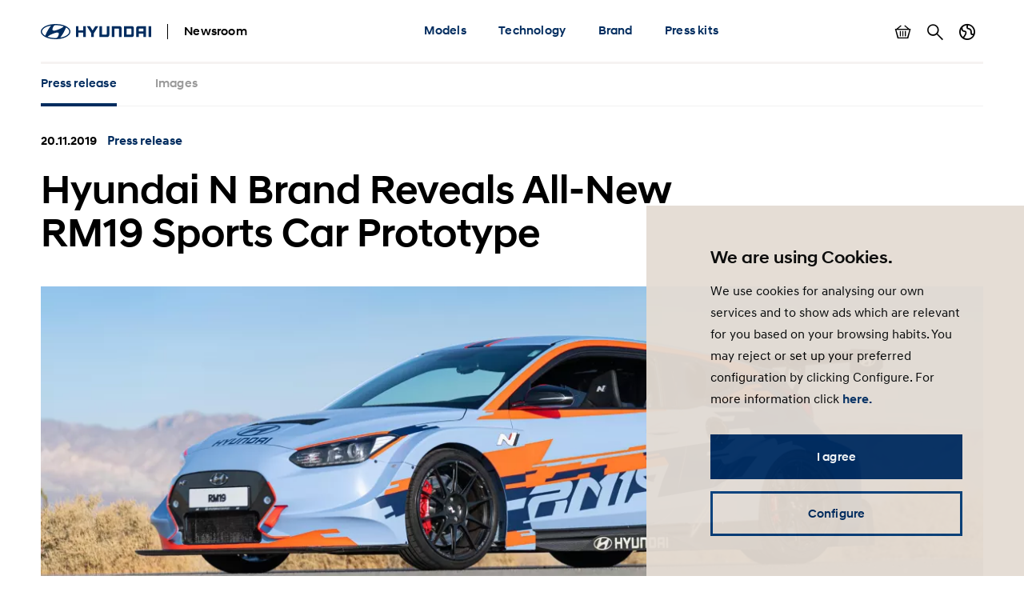

--- FILE ---
content_type: text/html; charset=UTF-8
request_url: https://www.hyundai.news/uk/articles/press-releases/hyundai-n-brand-reveals-all-new-rm19-sports-car-prototype.html
body_size: 12604
content:

<!DOCTYPE HTML>
<html lang="en-GB">
    <head>
    <meta charset="UTF-8"/>
    <title>Hyundai N Brand Reveals All-New RM19 Sports Car Prototype</title>
    
    
    <meta name="template" content="press-release"/>
    

    
    
    

    

    

<meta name="X-UA-Compatible" content="IE=edge"/>
<meta name="viewport" content="width=device-width, initial-scale=1"/>


    <script>var market = 'uk';</script>


    
    
<link rel="stylesheet" href="/newsroom/etc.clientlibs/newsroom/clientlibs/main.996b5ba0b7102629f7d8552aa4c52657.css" type="text/css">



    
    
<script src="/newsroom/etc.clientlibs/newsroom/clientlibs/cookie-consent.ce880cb4102267c8a75ce111954a262e.js"></script>







<link rel="apple-touch-icon" sizes="180x180" href="/newsroom/etc.clientlibs/newsroom/clientlibs/main/resources/favicons/apple-touch-icon-180x180.png"/>
<link rel="icon" type="image/png" sizes="32x32" href="/newsroom/etc.clientlibs/newsroom/clientlibs/main/resources/favicons/favicon-32x32.png"/>
<link rel="icon" type="image/png" sizes="16x16" href="/newsroom/etc.clientlibs/newsroom/clientlibs/main/resources/favicons/favicon-16x16.png"/>
<link rel="manifest" href="/newsroom/etc.clientlibs/newsroom/clientlibs/main/resources/favicons/site.webmanifest"/>
<link rel="mask-icon" href="/newsroom/etc.clientlibs/newsroom/clientlibs/main/resources/favicons/safari-pinned-tab.svg" color="#002c5f"/>
<link rel="shortcut icon" href="/newsroom/etc.clientlibs/newsroom/clientlibs/main/resources/favicons/favicon.ico"/>
<meta name="msapplication-TileColor" content="#002c5f"/>
<meta name="msapplication-config" content="/newsroom/etc.clientlibs/newsroom/clientlibs/main/resources/favicons/browserconfig.xml"/>
<meta name="theme-color" content="#002c5f"/>
<meta name="google-site-verification" content="0ZNOvd6ICSFuO0fjrZa3wNx4V2IByzTsDc4jUY2IBlk"/>




    
    
        <link rel="canonical" href="https://www.hyundai.news/uk/articles/press-releases/hyundai-n-brand-reveals-all-new-rm19-sports-car-prototype.html"/>
    



<script>document.createElement("picture");</script>

    
    
<script src="/newsroom/etc.clientlibs/newsroom/clientlibs/picturefill.a78dbc1c289aa71ff345b7784459eec2.js"></script>





    
    
    

    

    
    
    

    
    

	
	
	
	
	
	
	
	
	

	
		
		
		
		
		

		
		
		
		
		
			
		
		
		
		
		
		
		
		

		
		

			
			

				
				

				
				
					
						
					
					
				
				
			

			
			
				
			
			
			
		

		
		

		

		
		<meta class="swiftype" name="market" data-type="string" content="uk"/>
		<meta class="swiftype" name="language" data-type="string" content="uk"/>
		<meta class="swiftype" name="tmpl_title" data-type="string" content="Press release"/>
		<meta class="swiftype" name="priority" data-type="string" content="2"/>
		<meta class="swiftype" name="co2disclaimer" data-type="string"/>
		<meta class="swiftype" name="image" data-type="string" content="https://s7g10.scene7.com/is/image/hyundaiautoever/hyundai-rm19-automobility-la-01:Article%20List%20Item%20Image%20Desktop?wid=520&amp;hei=346"/>
		<meta class="swiftype" name="magazine" data-type="string" content="0"/>
	

	  
    <!-- Google Tag Manager -->
    <script>(function(w,d,s,l,i){w[l]=w[l]||[];w[l].push({'gtm.start':new Date().getTime(),event:'gtm.js'});var f=d.getElementsByTagName(s)[0],j=d.createElement(s),dl=l!='dataLayer'?'&l='+l:'';j.async=true;j.src='https://www.googletagmanager.com/gtm.js?id='+i+dl;f.parentNode.insertBefore(j,f);})(window,document,'script','dataLayer','GTM-NJJT9MJ');</script>
    <!-- End Google Tag Manager -->

</head>
    <body class="page-press-release page-base page basicpage">
        
        
        
        
            
    <!-- Google Tag Manager (noscript) -->
    	<noscript><iframe src="https://www.googletagmanager.com/ns.html?id=GTM-NJJT9MJ" height="0" width="0" style="display:none;visibility:hidden"></iframe></noscript>
    <!-- End Google Tag Manager (noscript) -->

            



            
<div class="pageContainer" data-swiftype-index="false">

    
        
            

	

	
	<header class="pageHeader">
		<div class="lo-container">
			<div class="pageHeader__inner clearfix">


				<div class="pageHeader__branding">
					<a href="/uk.html">
						<img class="pageHeader__logo" src="/newsroom/etc.clientlibs/newsroom/clientlibs/main/resources/img/logo.svg" alt="Hyundai Newsroom"/>
					</a>

					<div class="pageHeader__siteName">Newsroom</div>
				</div>


				<div class="pageHeader__collapsibleContent">
					<div class="pageHeader__collapsibleContentBodyWrapper">
						<div class="pageHeader__collapsibleContentBody">

							<nav class="cmp-navigation pageHeader__navMenu clearfix" itemscope itemtype="http://schema.org/SiteNavigationElement">
    <ul class="cmp-navigation__group mainNav">
        
    <li class="cmp-navigation__item cmp-navigation__item--level-0 mainNav__topCategoryContainer">
    	
        
        	
    <a href="/uk/models.html" title="Models" class="cmp-navigation__item-link mainNav__topCategory ">Models</a>

        

        
            
    <div class="megaDropdown">
		<div class="megaDropdown__inner lo-container">
			<div class="megaDropdown__content">

				<button class="megaDropdown__mobileBack">Back</button>

				<div class="megaDropdown__label typo-hl3">
					Models
				</div>

                <ul class="megaDropdown__links">
                    
						
	                    	


	
    
	    <li class="megaDropdown__categoryContainer">
			<div class="megaDropdown__categoryLabel">
				i-range
			</div>
			<ul class="megaDropdown__categoryLinks">
            	
                	<li class="cmp-navigation__item cmp-navigation__item--level-2 megaDropdown__linkContainer">
                        
                        
                            
    <a href="/uk/models/i-range/i10.html" title="i10" class="cmp-navigation__item-link megaDropdown__link ">i10</a>

                        
                    </li>
                
                	<li class="cmp-navigation__item cmp-navigation__item--level-2 megaDropdown__linkContainer">
                        
                        
                            
    <a href="/uk/models/i-range/i20.html" title="i20" class="cmp-navigation__item-link megaDropdown__link ">i20</a>

                        
                    </li>
                
                	<li class="cmp-navigation__item cmp-navigation__item--level-2 megaDropdown__linkContainer">
                        
                        
                            
    <a href="/uk/models/i-range/i30.html" title="i30" class="cmp-navigation__item-link megaDropdown__link ">i30</a>

                        
                    </li>
                
			</ul>
		</li>
    



                        
                    
						
	                    	


	
    
	    <li class="megaDropdown__categoryContainer">
			<div class="megaDropdown__categoryLabel">
				SUV
			</div>
			<ul class="megaDropdown__categoryLinks">
            	
                	<li class="cmp-navigation__item cmp-navigation__item--level-2 megaDropdown__linkContainer">
                        
                        
                            
    <a href="/uk/models/suv/bayon.html" title="BAYON" class="cmp-navigation__item-link megaDropdown__link ">BAYON</a>

                        
                    </li>
                
                	<li class="cmp-navigation__item cmp-navigation__item--level-2 megaDropdown__linkContainer">
                        
                        
                            
    <a href="/uk/models/suv/kona.html" title="KONA" class="cmp-navigation__item-link megaDropdown__link ">KONA</a>

                        
                    </li>
                
                	<li class="cmp-navigation__item cmp-navigation__item--level-2 megaDropdown__linkContainer">
                        
                        
                            
    <a href="/uk/models/suv/tucson.html" title="TUCSON" class="cmp-navigation__item-link megaDropdown__link ">TUCSON</a>

                        
                    </li>
                
                	<li class="cmp-navigation__item cmp-navigation__item--level-2 megaDropdown__linkContainer">
                        
                        
                            
    <a href="/uk/models/suv/santa-fe.html" title="SANTA FE" class="cmp-navigation__item-link megaDropdown__link ">SANTA FE</a>

                        
                    </li>
                
			</ul>
		</li>
    



                        
                    
						
	                    	


	
    
	    <li class="megaDropdown__categoryContainer">
			<div class="megaDropdown__categoryLabel">
				Electrified
			</div>
			<ul class="megaDropdown__categoryLinks">
            	
                	<li class="cmp-navigation__item cmp-navigation__item--level-2 megaDropdown__linkContainer">
                        
                        
                            
    <a href="/uk/models/electrified/inster.html" title="INSTER" class="cmp-navigation__item-link megaDropdown__link ">INSTER</a>

                        
                    </li>
                
                	<li class="cmp-navigation__item cmp-navigation__item--level-2 megaDropdown__linkContainer">
                        
                        
                            
    <a href="/uk/models/electrified/ioniq-5.html" title="IONIQ 5" class="cmp-navigation__item-link megaDropdown__link ">IONIQ 5</a>

                        
                    </li>
                
                	<li class="cmp-navigation__item cmp-navigation__item--level-2 megaDropdown__linkContainer">
                        
                        
                            
    <a href="/uk/models/electrified/ioniq-6.html" title="IONIQ 6" class="cmp-navigation__item-link megaDropdown__link ">IONIQ 6</a>

                        
                    </li>
                
                	<li class="cmp-navigation__item cmp-navigation__item--level-2 megaDropdown__linkContainer">
                        
                        
                            
    <a href="/uk/models/electrified/ioniq-9.html" title="IONIQ 9" class="cmp-navigation__item-link megaDropdown__link ">IONIQ 9</a>

                        
                    </li>
                
                	<li class="cmp-navigation__item cmp-navigation__item--level-2 megaDropdown__linkContainer">
                        
                        
                            
    <a href="/uk/models/electrified/kona-electric.html" title="KONA Electric" class="cmp-navigation__item-link megaDropdown__link ">KONA Electric</a>

                        
                    </li>
                
                	<li class="cmp-navigation__item cmp-navigation__item--level-2 megaDropdown__linkContainer">
                        
                        
                            
    <a href="/uk/models/electrified/nexo.html" title="NEXO" class="cmp-navigation__item-link megaDropdown__link ">NEXO</a>

                        
                    </li>
                
			</ul>
		</li>
    



                        
                    
						
	                    	


	
    
	    <li class="megaDropdown__categoryContainer">
			<div class="megaDropdown__categoryLabel">
				Performance
			</div>
			<ul class="megaDropdown__categoryLinks">
            	
                	<li class="cmp-navigation__item cmp-navigation__item--level-2 megaDropdown__linkContainer">
                        
                        
                            
    <a href="/uk/models/performance/ioniq-5-n.html" title="IONIQ 5 N" class="cmp-navigation__item-link megaDropdown__link ">IONIQ 5 N</a>

                        
                    </li>
                
                	<li class="cmp-navigation__item cmp-navigation__item--level-2 megaDropdown__linkContainer">
                        
                        
                            
    <a href="/uk/models/performance/ioniq-6-n.html" title="IONIQ 6 N" class="cmp-navigation__item-link megaDropdown__link ">IONIQ 6 N</a>

                        
                    </li>
                
			</ul>
		</li>
    



                        
                    
						
                    
                </ul>

                <ul class="megaDropdown__sidebar">
                    
	                    
                    
	                    
                    
	                    
                    
	                    
                    
	                    
		                    


	
    
	    <li class="megaDropdown__categoryContainer">
			<div class="megaDropdown__categoryLabel">
				You need further information?
			</div>
			<ul class="megaDropdown__categoryLinks">
            	
                	<li class="cmp-navigation__item cmp-navigation__item--level-2 megaDropdown__linkContainer">
                        
                        
                            
    <a href="/uk/press-release-archive.html" title="Press release archive" class="cmp-navigation__item-link megaDropdown__link  megaDropdown__link--iconArchive">Press release archive</a>

                        
                    </li>
                
                	<li class="cmp-navigation__item cmp-navigation__item--level-2 megaDropdown__linkContainer">
                        
                        
                            
    <a href="/uk/press-kit-archive.html" title="Press kit archive" class="cmp-navigation__item-link megaDropdown__link  megaDropdown__link--iconArchive">Press kit archive</a>

                        
                    </li>
                
			</ul>
		</li>
    



                        
                    
				</ul>
            </div>
		</div>
	</div>

        
        
    </li>

    
        
    <li class="cmp-navigation__item cmp-navigation__item--level-0 mainNav__topCategoryContainer">
    	
        
        	
    <a href="/uk/technology.html" title="Technology" class="cmp-navigation__item-link mainNav__topCategory ">Technology</a>

        

        
            
    <div class="megaDropdown">
		<div class="megaDropdown__inner lo-container">
			<div class="megaDropdown__content">

				<button class="megaDropdown__mobileBack">Back</button>

				<div class="megaDropdown__label typo-hl3">
					Technology
				</div>

                <ul class="megaDropdown__links">
                    
						
	                    	


	
    
	    <li class="megaDropdown__categoryContainer">
			<div class="megaDropdown__categoryLabel">
				Technology
			</div>
			<ul class="megaDropdown__categoryLinks">
            	
                	<li class="cmp-navigation__item cmp-navigation__item--level-2 megaDropdown__linkContainer">
                        
                        
                            
    <a href="/uk/technology/technology/powertrains.html" title="Powertrains" class="cmp-navigation__item-link megaDropdown__link ">Powertrains</a>

                        
                    </li>
                
                	<li class="cmp-navigation__item cmp-navigation__item--level-2 megaDropdown__linkContainer">
                        
                        
                            
    <a href="/uk/technology/technology/electrified.html" title="Electrified" class="cmp-navigation__item-link megaDropdown__link ">Electrified</a>

                        
                    </li>
                
                	<li class="cmp-navigation__item cmp-navigation__item--level-2 megaDropdown__linkContainer">
                        
                        
                            
    <a href="/uk/technology/technology/safety.html" title="Safety" class="cmp-navigation__item-link megaDropdown__link ">Safety</a>

                        
                    </li>
                
                	<li class="cmp-navigation__item cmp-navigation__item--level-2 megaDropdown__linkContainer">
                        
                        
                            
    <a href="/uk/technology/technology/connectivity.html" title="Connectivity" class="cmp-navigation__item-link megaDropdown__link ">Connectivity</a>

                        
                    </li>
                
                	<li class="cmp-navigation__item cmp-navigation__item--level-2 megaDropdown__linkContainer">
                        
                        
                            
    <a href="/uk/technology/technology/design.html" title="Design" class="cmp-navigation__item-link megaDropdown__link ">Design</a>

                        
                    </li>
                
                	<li class="cmp-navigation__item cmp-navigation__item--level-2 megaDropdown__linkContainer">
                        
                        
                            
    <a href="/uk/technology/technology/fuel-cell.html" title="Fuel cell" class="cmp-navigation__item-link megaDropdown__link ">Fuel cell</a>

                        
                    </li>
                
			</ul>
		</li>
    



                        
                    
                </ul>

                <ul class="megaDropdown__sidebar">
                    
	                    
                    
				</ul>
            </div>
		</div>
	</div>

        
        
    </li>

    
        
    <li class="cmp-navigation__item cmp-navigation__item--level-0 mainNav__topCategoryContainer">
    	
        
        	
    <a href="/uk/brand.html" title="Brand" class="cmp-navigation__item-link mainNav__topCategory ">Brand</a>

        

        
            
    <div class="megaDropdown">
		<div class="megaDropdown__inner lo-container">
			<div class="megaDropdown__content">

				<button class="megaDropdown__mobileBack">Back</button>

				<div class="megaDropdown__label typo-hl3">
					Brand
				</div>

                <ul class="megaDropdown__links">
                    
						
	                    	


	
    
	    <li class="megaDropdown__categoryContainer">
			<div class="megaDropdown__categoryLabel">
				Company
			</div>
			<ul class="megaDropdown__categoryLinks">
            	
                	<li class="cmp-navigation__item cmp-navigation__item--level-2 megaDropdown__linkContainer">
                        
                        
                            
    <a href="/uk/brand/company/facts-and-figures.html" title="Facts &amp; figures" class="cmp-navigation__item-link megaDropdown__link ">Facts &amp; figures</a>

                        
                    </li>
                
                	<li class="cmp-navigation__item cmp-navigation__item--level-2 megaDropdown__linkContainer">
                        
                        
                            
    <a href="/uk/brand/company/organisation.html" title="Organisation" class="cmp-navigation__item-link megaDropdown__link ">Organisation</a>

                        
                    </li>
                
                	<li class="cmp-navigation__item cmp-navigation__item--level-2 megaDropdown__linkContainer">
                        
                        
                            
    <a href="/uk/brand/company/hyundai-faces.html" title="Hyundai Faces" class="cmp-navigation__item-link megaDropdown__link ">Hyundai Faces</a>

                        
                    </li>
                
                	<li class="cmp-navigation__item cmp-navigation__item--level-2 megaDropdown__linkContainer">
                        
                        
                            
    <a href="/uk/brand/company/partnerships.html" title="Partnerships" class="cmp-navigation__item-link megaDropdown__link ">Partnerships</a>

                        
                    </li>
                
                	<li class="cmp-navigation__item cmp-navigation__item--level-2 megaDropdown__linkContainer">
                        
                        
                            
    <a href="/uk/brand/company/awards.html" title="Awards" class="cmp-navigation__item-link megaDropdown__link ">Awards</a>

                        
                    </li>
                
                	<li class="cmp-navigation__item cmp-navigation__item--level-2 megaDropdown__linkContainer">
                        
                        
                            
    <a href="/uk/brand/company/concept-cars.html" title="Concept cars" class="cmp-navigation__item-link megaDropdown__link ">Concept cars</a>

                        
                    </li>
                
                	<li class="cmp-navigation__item cmp-navigation__item--level-2 megaDropdown__linkContainer">
                        
                        
                            
    <a href="/uk/brand/company/podcast.html" title="Podcast" class="cmp-navigation__item-link megaDropdown__link ">Podcast</a>

                        
                    </li>
                
                	<li class="cmp-navigation__item cmp-navigation__item--level-2 megaDropdown__linkContainer">
                        
                        
                            
    <a href="/uk/brand/company/csv.html" title="CSV" class="cmp-navigation__item-link megaDropdown__link ">CSV</a>

                        
                    </li>
                
                	<li class="cmp-navigation__item cmp-navigation__item--level-2 megaDropdown__linkContainer">
                        
                        
                            
    <a href="/uk/brand/company/retail.html" title="Retail" class="cmp-navigation__item-link megaDropdown__link ">Retail</a>

                        
                    </li>
                
			</ul>
		</li>
    



                        
                    
						
	                    	


	
    
	    <li class="megaDropdown__categoryContainer">
			<div class="megaDropdown__categoryLabel">
				Sports
			</div>
			<ul class="megaDropdown__categoryLinks">
            	
                	<li class="cmp-navigation__item cmp-navigation__item--level-2 megaDropdown__linkContainer">
                        
                        
                            
    <a href="/uk/brand/sports/motorsport.html" title="Motorsport" class="cmp-navigation__item-link megaDropdown__link ">Motorsport</a>

                        
                    </li>
                
                	<li class="cmp-navigation__item cmp-navigation__item--level-2 megaDropdown__linkContainer">
                        
                        
                            
    <a href="/uk/brand/sports/sponsorships.html" title="Sponsorships" class="cmp-navigation__item-link megaDropdown__link ">Sponsorships</a>

                        
                    </li>
                
			</ul>
		</li>
    



                        
                    
						
	                    	


	
    
	    <li class="megaDropdown__categoryContainer">
			<div class="megaDropdown__categoryLabel">
				Future Mobility
			</div>
			<ul class="megaDropdown__categoryLinks">
            	
                	<li class="cmp-navigation__item cmp-navigation__item--level-2 megaDropdown__linkContainer">
                        
                        
                            
    <a href="/uk/brand/future-mobility/robotics.html" title="Robotics" class="cmp-navigation__item-link megaDropdown__link ">Robotics</a>

                        
                    </li>
                
                	<li class="cmp-navigation__item cmp-navigation__item--level-2 megaDropdown__linkContainer">
                        
                        
                            
    <a href="/uk/brand/future-mobility/uam-supernal.html" title="UAM / Supernal" class="cmp-navigation__item-link megaDropdown__link ">UAM / Supernal</a>

                        
                    </li>
                
                	<li class="cmp-navigation__item cmp-navigation__item--level-2 megaDropdown__linkContainer">
                        
                        
                            
    <a href="/uk/brand/future-mobility/autonomous.html" title="Autonomous" class="cmp-navigation__item-link megaDropdown__link ">Autonomous</a>

                        
                    </li>
                
                	<li class="cmp-navigation__item cmp-navigation__item--level-2 megaDropdown__linkContainer">
                        
                        
                            
    <a href="/uk/brand/future-mobility/cradle.html" title="Cradle" class="cmp-navigation__item-link megaDropdown__link ">Cradle</a>

                        
                    </li>
                
                	<li class="cmp-navigation__item cmp-navigation__item--level-2 megaDropdown__linkContainer">
                        
                        
                            
    <a href="/uk/brand/future-mobility/new-horizons-studio.html" title="New Horizons Studio" class="cmp-navigation__item-link megaDropdown__link ">New Horizons Studio</a>

                        
                    </li>
                
			</ul>
		</li>
    



                        
                    
                </ul>

                <ul class="megaDropdown__sidebar">
                    
	                    
                    
	                    
                    
	                    
                    
				</ul>
            </div>
		</div>
	</div>

        
        
    </li>

    
        
    <li class="cmp-navigation__item cmp-navigation__item--level-0 mainNav__topCategoryContainer">
    	
        
        	
    <a href="/uk/press-kits.html" title="Press kits" class="cmp-navigation__item-link mainNav__topCategory ">Press kits</a>

        

        
            
    <div class="megaDropdown">
		<div class="megaDropdown__inner lo-container">
			<div class="megaDropdown__content">

				<button class="megaDropdown__mobileBack">Back</button>

				<div class="megaDropdown__label typo-hl3">
					Press kits
				</div>

                <ul class="megaDropdown__links">
                    
						
	                    	


	
    
	    <li class="megaDropdown__categoryContainer">
			<div class="megaDropdown__categoryLabel">
				i-range
			</div>
			<ul class="megaDropdown__categoryLinks">
            	
                	<li class="cmp-navigation__item cmp-navigation__item--level-2 megaDropdown__linkContainer">
                        
                        
                            
    <a href="/uk/models/i-range/i10/press-kit.html" title="i10 press kit" class="cmp-navigation__item-link megaDropdown__link ">i10 press kit</a>

                        
                    </li>
                
                	<li class="cmp-navigation__item cmp-navigation__item--level-2 megaDropdown__linkContainer">
                        
                        
                            
    <a href="/uk/models/i-range/i20/press-kit.html" title="i20 press kit" class="cmp-navigation__item-link megaDropdown__link ">i20 press kit</a>

                        
                    </li>
                
                	<li class="cmp-navigation__item cmp-navigation__item--level-2 megaDropdown__linkContainer">
                        
                        
                            
    <a href="/uk/models/i-range/i30/press-kit.html" title="i30 press kit" class="cmp-navigation__item-link megaDropdown__link ">i30 press kit</a>

                        
                    </li>
                
			</ul>
		</li>
    



                        
                    
						
	                    	


	
    
	    <li class="megaDropdown__categoryContainer">
			<div class="megaDropdown__categoryLabel">
				SUV
			</div>
			<ul class="megaDropdown__categoryLinks">
            	
                	<li class="cmp-navigation__item cmp-navigation__item--level-2 megaDropdown__linkContainer">
                        
                        
                            
    <a href="/uk/models/suv/bayon/press-kit.html" title="BAYON press kit" class="cmp-navigation__item-link megaDropdown__link ">BAYON press kit</a>

                        
                    </li>
                
                	<li class="cmp-navigation__item cmp-navigation__item--level-2 megaDropdown__linkContainer">
                        
                        
                            
    <a href="/uk/models/suv/kona/press-kit.html" title="KONA press kit" class="cmp-navigation__item-link megaDropdown__link ">KONA press kit</a>

                        
                    </li>
                
                	<li class="cmp-navigation__item cmp-navigation__item--level-2 megaDropdown__linkContainer">
                        
                        
                            
    <a href="/uk/models/suv/tucson/press-kit.html" title="TUCSON press kit " class="cmp-navigation__item-link megaDropdown__link ">TUCSON press kit </a>

                        
                    </li>
                
                	<li class="cmp-navigation__item cmp-navigation__item--level-2 megaDropdown__linkContainer">
                        
                        
                            
    <a href="/uk/models/suv/santa-fe/press-kit.html" title="SANTA FE press kit" class="cmp-navigation__item-link megaDropdown__link ">SANTA FE press kit</a>

                        
                    </li>
                
			</ul>
		</li>
    



                        
                    
						
	                    	


	
    
	    <li class="megaDropdown__categoryContainer">
			<div class="megaDropdown__categoryLabel">
				Electrified
			</div>
			<ul class="megaDropdown__categoryLinks">
            	
                	<li class="cmp-navigation__item cmp-navigation__item--level-2 megaDropdown__linkContainer">
                        
                        
                            
    <a href="/uk/models/electrified/inster/press-kit.html" title="INSTER press kit" class="cmp-navigation__item-link megaDropdown__link ">INSTER press kit</a>

                        
                    </li>
                
                	<li class="cmp-navigation__item cmp-navigation__item--level-2 megaDropdown__linkContainer">
                        
                        
                            
    <a href="/uk/models/electrified/ioniq-5/press-kit.html" title="IONIQ 5 press kit" class="cmp-navigation__item-link megaDropdown__link ">IONIQ 5 press kit</a>

                        
                    </li>
                
                	<li class="cmp-navigation__item cmp-navigation__item--level-2 megaDropdown__linkContainer">
                        
                        
                            
    <a href="/uk/models/electrified/ioniq-6/press-kit.html" title="IONIQ 6 press kit" class="cmp-navigation__item-link megaDropdown__link ">IONIQ 6 press kit</a>

                        
                    </li>
                
                	<li class="cmp-navigation__item cmp-navigation__item--level-2 megaDropdown__linkContainer">
                        
                        
                            
    <a href="/uk/models/electrified/ioniq-9/press-kit.html" title="IONIQ 9 press kit" class="cmp-navigation__item-link megaDropdown__link ">IONIQ 9 press kit</a>

                        
                    </li>
                
                	<li class="cmp-navigation__item cmp-navigation__item--level-2 megaDropdown__linkContainer">
                        
                        
                            
    <a href="/uk/models/electrified/kona-electric/press-kit.html" title="KONA Electric press kit" class="cmp-navigation__item-link megaDropdown__link ">KONA Electric press kit</a>

                        
                    </li>
                
                	<li class="cmp-navigation__item cmp-navigation__item--level-2 megaDropdown__linkContainer">
                        
                        
                            
    <a href="/uk/models/electrified/nexo/press-kit.html" title="NEXO press kit" class="cmp-navigation__item-link megaDropdown__link ">NEXO press kit</a>

                        
                    </li>
                
			</ul>
		</li>
    



                        
                    
						
	                    	


	
    
	    <li class="megaDropdown__categoryContainer">
			<div class="megaDropdown__categoryLabel">
				Performance
			</div>
			<ul class="megaDropdown__categoryLinks">
            	
                	<li class="cmp-navigation__item cmp-navigation__item--level-2 megaDropdown__linkContainer">
                        
                        
                            
    <a href="/uk/models/performance/ioniq-5-n/ioniq-5-n-press-kit.html" title="IONIQ 5 N press kit" class="cmp-navigation__item-link megaDropdown__link ">IONIQ 5 N press kit</a>

                        
                    </li>
                
			</ul>
		</li>
    



                        
                    
						
                    
                </ul>

                <ul class="megaDropdown__sidebar">
                    
	                    
                    
	                    
                    
	                    
                    
	                    
                    
	                    
		                    


	
    
	    <li class="megaDropdown__categoryContainer">
			<div class="megaDropdown__categoryLabel">
				You need further information?
			</div>
			<ul class="megaDropdown__categoryLinks">
            	
                	<li class="cmp-navigation__item cmp-navigation__item--level-2 megaDropdown__linkContainer">
                        
                        
                            
    <a href="/uk/press-release-archive.html" title="Press release archive" class="cmp-navigation__item-link megaDropdown__link  megaDropdown__link--iconArchive">Press release archive</a>

                        
                    </li>
                
                	<li class="cmp-navigation__item cmp-navigation__item--level-2 megaDropdown__linkContainer">
                        
                        
                            
    <a href="/uk/press-kit-archive.html" title="Press kit archive" class="cmp-navigation__item-link megaDropdown__link  megaDropdown__link--iconArchive">Press kit archive</a>

                        
                    </li>
                
			</ul>
		</li>
    



                        
                    
				</ul>
            </div>
		</div>
	</div>

        
        
    </li>

    </ul>
</nav>

    


							<ul class="pageHeader__utilities clearfix">

								
									<li class="pageHeader__utilityContainer">
										<a href="/uk/basket.html" class="pageHeader__utility pageHeader__utility--basket">
											Show basket
											<span class="pageHeader__numBasketItems pageHeader__numBasketItems--hidden">0</span>
										</a>
									</li>
								

								
									<li class="pageHeader__utilityContainer">
										<a href="/uk/search.html" class="pageHeader__utility pageHeader__utility--search">
											Search
										</a>
									</li>
								

								
									<li class="pageHeader__utilityContainer">
										<button class="pageHeader__utility pageHeader__utility--marketSwitch">
											Country switch
										</button>
										<div class="megaDropdown">
											<div class="megaDropdown__inner lo-container">
												<div class="megaDropdown__content">

													<button class="megaDropdown__mobileBack">Back</button>

													<div class="megaDropdown__label typo-hl3">Markets</div>

													<ul class="megaDropdown__links">
														
															
																
																	<li class="megaDropdown__linkContainer">
																		<a class="megaDropdown__link " href="/cz.html">
																			
																			
																				Hyundai Česká republika
																			
																		</a>
																	</li>
																
															
														
															
																
																	<li class="megaDropdown__linkContainer">
																		<a class="megaDropdown__link " href="/de.html">
																			
																			
																				Hyundai Deutschland
																			
																		</a>
																	</li>
																
															
														
															
																
																	<li class="megaDropdown__linkContainer">
																		<a class="megaDropdown__link " href="/es.html">
																			
																			
																				Hyundai España
																			
																		</a>
																	</li>
																
															
														
															
																
																	<li class="megaDropdown__linkContainer">
																		<a class="megaDropdown__link " href="/eu.html">
																			
																			
																				Hyundai Europe
																			
																		</a>
																	</li>
																
															
														
															
																
																	<li class="megaDropdown__linkContainer">
																		<a class="megaDropdown__link " href="/fr.html">
																			
																			
																				Hyundai France
																			
																		</a>
																	</li>
																
															
														
															
																
																	<li class="megaDropdown__linkContainer">
																		<a class="megaDropdown__link " href="/it.html">
																			
																			
																				Hyundai Italia
																			
																		</a>
																	</li>
																
															
														
															
																
																	<li class="megaDropdown__linkContainer">
																		<a class="megaDropdown__link " href="/pl.html">
																			
																			
																				Newsroom Hyundai Polska
																			
																		</a>
																	</li>
																
															
														
															
																
																	<li class="megaDropdown__linkContainer">
																		<a class="megaDropdown__link " href="/sk.html">
																			
																			
																				Hyundai Slovensko
																			
																		</a>
																	</li>
																
															
														
															
																
																	<li class="megaDropdown__linkContainer">
																		<a class="megaDropdown__link megaDropdown__link--active" href="/uk.html">
																			
																			
																				Hyundai United Kingdom
																			
																		</a>
																	</li>
																
															
														
															
														
													</ul>
												</div>
											</div>
										</div>
									</li>
								

							</ul>

						</div>
					</div>
				</div>


				<button class="pageHeader__menuToggle">Toggle menu</button>

			</div>
		</div>
	</header>



        
    

    
	
		<div class="subNavWrapper">
			<nav class="subNav">
				<div class="lo-container">
					<div class="subNav__scrollWrapper">
						<div class="subNav__listWrapper">
							<ul class="subNav__list">
								<li class="subNav__item">
									<a href="/uk/articles/press-releases/hyundai-n-brand-reveals-all-new-rm19-sports-car-prototype.html" class="subNav__link subNav__link--active">
										
											
												Press release
											
											
										
										
									</a>
								</li>
								
									
										<li class="subNav__item">
											<a href="/uk/articles/press-releases/hyundai-n-brand-reveals-all-new-rm19-sports-car-prototype/images.html" class="subNav__link  ">
												
													
														Images
													
													
												
												
											</a>
										</li>
									
								
							</ul>
						</div>
					</div>
				</div>
			</nav>
		</div>
	


    <main class="pageContent">
        <div class="root responsivegrid">


<div class="aem-Grid aem-Grid--12 aem-Grid--default--12 ">
    
    <div class="content-banner aem-GridColumn aem-GridColumn--default--12">
    
        

	<div class="compContentBanner lo-component " data-swiftype-index="true">
		<div class="lo-container">

			<div class="compContentBanner__meta cnt-teaserMeta">
				<span class="cnt-teaserMeta__time">
					20.11.2019
					
				</span>
				<span class="cnt-teaserMeta__category text-hyuBlue">
					
						Press release
					
					
					
					
				</span>
			</div>

			<h1 class="compContentBanner__headline typo-hl2">
				Hyundai N Brand Reveals All-New RM19 Sports Car Prototype
			</h1>

		</div>

		
		
			
    
    
        <div class="compContentBanner__imageContainer lo-container ">
            <picture class="compContentBanner__image">
                
                
                    
                        <source srcset="https://s7g10.scene7.com/is/image/hyundaiautoever/hyundai-rm19-automobility-la-01:Content%20Banner%20Desktop?wid=1196&hei=448 1x, https://s7g10.scene7.com/is/image/hyundaiautoever/hyundai-rm19-automobility-la-01:Content%20Banner%20Desktop?wid=2000&hei=749 2x" media="(min-width: 768px)"/>
                        <img src="https://s7g10.scene7.com/is/image/hyundaiautoever/hyundai-rm19-automobility-la-01:Content%20Banner%20Mobile?wid=767&hei=668" srcset="https://s7g10.scene7.com/is/image/hyundaiautoever/hyundai-rm19-automobility-la-01:Content%20Banner%20Mobile?wid=767&hei=668 1x, https://s7g10.scene7.com/is/image/hyundaiautoever/hyundai-rm19-automobility-la-01:Content%20Banner%20Mobile?wid=1534&hei=1336 2x" loading="lazy" width="1169" height="448"/>
                    
                    
                
            </picture>
        </div>

        
    


        

    <div class="lo-container">
    	
    </div>


    


		

	</div>


    
</div>
<div class="share-buttons aem-GridColumn aem-GridColumn--default--12">	
	
	
	
	

	<div class="compShareButtons lo-component">
		<div class="lo-container">

			<ul class="compShareButtons__list">
				<li class="compShareButtons__listItem">
					<a href="/cdn-cgi/l/email-protection#[base64]" class="compShareButtons__button compShareButtons__button--mail" title="E-Mail">E-Mail</a>
				</li>
				<li class="compShareButtons__listItem">
					<a href="https://www.facebook.com/sharer/sharer.php?u=https://www.hyundai.news:443/uk/articles/press-releases/hyundai-n-brand-reveals-all-new-rm19-sports-car-prototype.html" class="compShareButtons__button compShareButtons__button--fb" target="_blank" rel="noopener" title="Facebook">Facebook</a>
				</li>
				<li class="compShareButtons__listItem">
					<a href="https://twitter.com/intent/tweet?url=https://www.hyundai.news:443/uk/articles/press-releases/hyundai-n-brand-reveals-all-new-rm19-sports-car-prototype.html" class="compShareButtons__button compShareButtons__button--tw" target="_blank" rel="noopener" title="Twitter">Twitter</a>
				</li>
				<li class="compShareButtons__listItem">
					<a href="https://www.linkedin.com/shareArticle?mini=true&amp;url=https://www.hyundai.news:443/uk/articles/press-releases/hyundai-n-brand-reveals-all-new-rm19-sports-car-prototype.html" class="compShareButtons__button compShareButtons__button--in" target="_blank" rel="noopener" title="LinkedIn">LinkedIn</a>
				</li>
			</ul>

			<script data-cfasync="false" src="/cdn-cgi/scripts/5c5dd728/cloudflare-static/email-decode.min.js"></script><script>
				function addSocialShareListener(el, type, selector) {
					el.addEventListener(type, e => {
						const target = e.target.closest(selector);
						if (target) {
							e.stopImmediatePropagation();
							e.preventDefault();
							e.stopPropagation();
							window.open(target.href, "shareWindow", "toolbar=no, scrollbars=no, resizable=yes, top=50, left=50, width=600, height=800");
						}
					}, true);
				}
				addSocialShareListener(document, "click", '.compShareButtons__button--fb,.compShareButtons__button--tw,.compShareButtons__button--in');
			</script>

		</div>
	</div></div>
<div class="responsivegrid aem-GridColumn aem-GridColumn--default--12">


<div class="aem-Grid aem-Grid--12 aem-Grid--default--12 ">
    
    <div class="text aem-GridColumn aem-GridColumn--default--12"><div class="compText lo-component">
     <div class="lo-container lo-container--narrow cnt-richText typo-body text-grey900" data-swiftype-index="true">
	    <ul> 	<li>RM19 Racing Midship Sports Car signals future high-performance potential for Hyundai N brand</li> 	<li>RM19 serves as a development platform for future N brand products, including a potential brand-halo car</li> 	<li>Touring Car Racing-based 2.0-litre engine with approximately 390 horsepower</li> 	<li>Potential for electrified variants in the future</li> </ul>
	</div>
</div>

    
</div>

    
</div>
</div>
<div class="press-area aem-GridColumn aem-GridColumn--default--12">
    
        

	
		<div class="compPressArea lo-component lo-component--segmentStart ">
			<div class="compPressArea__inner lo-container lo-container--narrow">

				<div class="compPressArea__info">
	                <p class="compPressArea__headline">Press material</p>
	                <button class="compPressArea__contacts">Contacts</button>
	            </div>

                <ul class="compPressArea__elements">

                    

                    
                        <li class="compPressArea__element">
                            <div class="compPressArea__elementLink compPressArea__elementLink--downloadOptions">
                                <div class="compPressArea__elementIconWrapper compPressArea__elementIconWrapper--downloadIcon"></div>
                                <p class="compPressArea__elementLinkText compPressArea__elementLinkText--download">Download</p>
                                <ul class="compPressArea__downloadList">
                                	
                                		
                                			<li class="compPressArea__downloadItem">
	                                        	<button class="compPressArea__downloadItemBtn" data-download-type="direct" data-type="archive" data-archive-file="https://cdn7.shift.agency/uk/2019/11/hyundai_rm19_automobility_la_text_images.zip" data-archive-filesize-formatted="">Text &amp; images</button>
	                                        </li>
                                		
                                		
                                	
                                </ul>
                            </div>
                        </li>
                    

                    

                    
                        <li class="compPressArea__element">
                            <a class="compPressArea__elementLink" href="/uk/articles/press-releases/hyundai-n-brand-reveals-all-new-rm19-sports-car-prototype/images.html">
                                <div class="compPressArea__elementIconWrapper compPressArea__elementIconWrapper--imagesIcon"></div>
                                <p class="compPressArea__elementLinkText ui-link">Images</p>
                            </a>
                        </li>
                    

                    

                </ul>
			</div>
		</div>
	

	


    
</div>
<div class="responsivegrid aem-GridColumn aem-GridColumn--default--12">


<div class="aem-Grid aem-Grid--12 aem-Grid--default--12 ">
    
    <div class="text aem-GridColumn aem-GridColumn--default--12"><div class="compText lo-component">
     <div class="lo-container lo-container--narrow cnt-richText typo-body text-grey900" data-swiftype-index="true">
	    Hyundai Motor Company today introduced the RM19 Racing Midship Sports Car to global media at 2019 AutoMobility LA.
	</div>
</div>

    
</div>
<div class="text aem-GridColumn aem-GridColumn--default--12"><div class="compText lo-component">
     <div class="lo-container lo-container--narrow cnt-richText typo-body text-grey900" data-swiftype-index="true">
	    <p>RM refers to the N prototype model’s “Racing Midship” body configuration, a key differentiator providing supercar-level handling balance and low-polar-moment-of-inertia agility for outstanding connection to the tarmac at all speeds and driving conditions.</p><br />
<p>In 2012, Hyundai embarked on a project called RM (<strong>R</strong>acing <strong>M</strong>idship) to develop and connect new high-performance motorsports technologies with future N models. Since the initiation of project RM and via evolution of the RM series (RM14, RM15 and RM16), RM models underwent extensive road testing to validate newly-developed technologies, observe their effects on performance, and improve them for subsequent application on future N models.</p>
	</div>
</div>

    
</div>
<div class="single-image aem-GridColumn aem-GridColumn--default--12">
    
        

	<div class="compSingleImage lo-component ">
		<div class="compSingleImage__inner lo-container">
			
			
				
				
					
    <div class="compSingleImage__imageContainer ">
        <picture class="compSingleImage__image">
            
            
                
                    <source srcset="https://s7g10.scene7.com/is/image/hyundaiautoever/hyundai-rm19-automobility-la-02:Single%20Image%20Desktop?wid=885&hei=498 1x, https://s7g10.scene7.com/is/image/hyundaiautoever/hyundai-rm19-automobility-la-02:Single%20Image%20Desktop?wid=1770&hei=996 2x" media="(min-width: 768px)"/>
                    <img src="https://s7g10.scene7.com/is/image/hyundaiautoever/hyundai-rm19-automobility-la-02:Single%20Image%20Mobile?wid=706&hei=398" srcset="https://s7g10.scene7.com/is/image/hyundaiautoever/hyundai-rm19-automobility-la-02:Single%20Image%20Mobile?wid=706&hei=398 1x, https://s7g10.scene7.com/is/image/hyundaiautoever/hyundai-rm19-automobility-la-02:Single%20Image%20Mobile?wid=1412&hei=796 2x" loading="lazy" width="885" height="498"/>
                
                
            
        </picture>

        

        
            
                <div class="compSingleImage__downloadWidget ui-downloadWidgetContainer" data-id="https://www.hyundai.news:443/newsroom/dam/eu/brand/20191120_rm19_automobility_la/hyundai-rm19-automobility-la-02.jpg" data-type="image" data-image-w260="https://s7g10.scene7.com/is/image/hyundaiautoever/hyundai-rm19-automobility-la-02?wid=260&hei=173&fit=crop,1" data-image-w663="https://s7g10.scene7.com/is/image/hyundaiautoever/hyundai-rm19-automobility-la-02?wid=663&hei=441&fit=crop,1" data-image-w884="https://s7g10.scene7.com/is/image/hyundaiautoever/hyundai-rm19-automobility-la-02?wid=884&hei=497&fit=crop,1" data-image-print="https://www.hyundai.news:443/newsroom/dam/eu/brand/20191120_rm19_automobility_la/hyundai-rm19-automobility-la-02.jpg?bfc=off" data-image-printsize="5067423" data-image-printsize-formatted="4,8 MB" data-image-web="https://s7g10.scene7.com/is/image/hyundaiautoever/hyundai-rm19-automobility-la-02?wid=1024&bfc=off" data-image-websize="126367" data-image-websize-formatted="123 KB">
                </div>
            
        

    </div>

    

	




				
			

    		

		</div>
	</div>


    
</div>
<div class="quote aem-GridColumn aem-GridColumn--default--12">
    
        

	
        <div class="compQuote lo-component ">
			<div class="lo-container lo-container--narrow" data-swiftype-index="true">
				<blockquote class="compQuote__text">The RM platform is a versatile engineering testbed, allowing effective evaluation of various powertrains and performance levels, all on normal roads and environments. Throughout the evolution of the RM series, our engineers have gained tremendous hands-on knowledge of high performance vehicle dynamics with various front-to-rear weight distributions coupled with the effects of a fully-weighted, high-strength body structure on vehicle performance.</blockquote>
				<p class="compQuote__author">
					
						<span class="compQuote__authorName typo-body">Albert Biermann</span>
					
					
						<span class="compQuote__authorMeta text-grey600">Head of global research and development for Hyundai Motor Company</span>
					
				</p>
			</div>
		</div>
	

	


    
</div>
<div class="text aem-GridColumn aem-GridColumn--default--12"><div class="compText lo-component">
     <div class="lo-container lo-container--narrow cnt-richText typo-body text-grey900" data-swiftype-index="true">
	    <p>Featuring the most powerful 2.0-litre turbocharged, direct-injected engine of its kind, with an output of 390 horsepower, RM19 is expected to yield impressive zero-60 mph performance under four seconds. RM19 shares the 2.0-litre turbo engine with TCR racecars from Hyundai N development. However, unlike TCR racecars which are affected by BOP (Balance of Performance) adjustments, RM19 offers extra boost of its output without these BOP restrictions. RM19 offers racecar-like levels of performance, balance, braking and grip while retaining daily road-going capability.</p><br />
<p>In addition to the gasoline version, state-of-the-art electrified powertrains could provide clean, yet thrilling propulsion for the RM19. As Hyundai boasts an industry-leading variety of electrified propulsion, including production HEV, PHEV, BEV and FCEV powertrains, various types of electrified powertrains are available for testing a high-performance electric sports car. With the recent investment and strategic partnership with Rimac Automobili, Hyundai works closely together with Rimac to develop high-performance Electric and FCEV prototypes. Hyundai Motor Group has a strategic plan to deploy 44 eco-friendly models by 2025, taking the Hyundai N brand well into the environmentally-focused third decade of the twenty-first century.</p>
	</div>
</div>

    
</div>
<div class="single-image aem-GridColumn aem-GridColumn--default--12">
    
        

	<div class="compSingleImage lo-component ">
		<div class="compSingleImage__inner lo-container">
			
			
				
				
					
    <div class="compSingleImage__imageContainer ">
        <picture class="compSingleImage__image">
            
            
                
                    <source srcset="https://s7g10.scene7.com/is/image/hyundaiautoever/hyundai-rm19-automobility-la-03:Single%20Image%20Desktop?wid=885&hei=498 1x, https://s7g10.scene7.com/is/image/hyundaiautoever/hyundai-rm19-automobility-la-03:Single%20Image%20Desktop?wid=1770&hei=996 2x" media="(min-width: 768px)"/>
                    <img src="https://s7g10.scene7.com/is/image/hyundaiautoever/hyundai-rm19-automobility-la-03:Single%20Image%20Mobile?wid=706&hei=398" srcset="https://s7g10.scene7.com/is/image/hyundaiautoever/hyundai-rm19-automobility-la-03:Single%20Image%20Mobile?wid=706&hei=398 1x, https://s7g10.scene7.com/is/image/hyundaiautoever/hyundai-rm19-automobility-la-03:Single%20Image%20Mobile?wid=1412&hei=796 2x" loading="lazy" width="885" height="498"/>
                
                
            
        </picture>

        

        
            
                <div class="compSingleImage__downloadWidget ui-downloadWidgetContainer" data-id="https://www.hyundai.news:443/newsroom/dam/eu/brand/20191120_rm19_automobility_la/hyundai-rm19-automobility-la-03.jpg" data-type="image" data-image-w260="https://s7g10.scene7.com/is/image/hyundaiautoever/hyundai-rm19-automobility-la-03?wid=260&hei=173&fit=crop,1" data-image-w663="https://s7g10.scene7.com/is/image/hyundaiautoever/hyundai-rm19-automobility-la-03?wid=663&hei=441&fit=crop,1" data-image-w884="https://s7g10.scene7.com/is/image/hyundaiautoever/hyundai-rm19-automobility-la-03?wid=884&hei=497&fit=crop,1" data-image-print="https://www.hyundai.news:443/newsroom/dam/eu/brand/20191120_rm19_automobility_la/hyundai-rm19-automobility-la-03.jpg?bfc=off" data-image-printsize="3749044" data-image-printsize-formatted="3,6 MB" data-image-web="https://s7g10.scene7.com/is/image/hyundaiautoever/hyundai-rm19-automobility-la-03?wid=1024&bfc=off" data-image-websize="82533" data-image-websize-formatted="81 KB">
                </div>
            
        

    </div>

    

	




				
			

    		

		</div>
	</div>


    
</div>
<div class="quote aem-GridColumn aem-GridColumn--default--12">
    
        

	
        <div class="compQuote lo-component ">
			<div class="lo-container lo-container--narrow" data-swiftype-index="true">
				<blockquote class="compQuote__text">The RM19 sports car signals future brand aspirations for Hyundai’s high-performance N brand, solidly moving N into the prestigious arena of supercar-level performance. Hyundai N will not only increase heartbeats per minute via powerful internal combustion engines, but also through the instantaneous torque and environmental sustainability of electrified powertrains moving forward.</blockquote>
				<p class="compQuote__author">
					
						<span class="compQuote__authorName typo-body">Thomas Schemera</span>
					
					
						<span class="compQuote__authorMeta text-grey600">Executive vice president and head of Hyundai Motor Group’s Product Division</span>
					
				</p>
			</div>
		</div>
	

	


    
</div>
<div class="text aem-GridColumn aem-GridColumn--default--12"><div class="compText lo-component">
     <div class="lo-container lo-container--narrow cnt-richText typo-body text-grey900" data-swiftype-index="true">
	    <p>The ‘N’ of Hyundai N stands for <strong>N</strong>amyang, home to Hyundai Motor’s global R&amp;D Center in Korea since 1995, where the N concept was born, and for the <strong>N</strong>ürburgring, home to Hyundai Motor’s European Test Center. The close connection between Namyang and the Nürburgring created the foundation for N, building upon the company’s motorsport experience to bring thrilling road dynamics for those customers who truly love driving. The ‘N’ logo itself embodies this idea, as it symbolises a classic road course chicane.</p><br />
<p>Hyundai N’s high-performance technologies are honed at the iconic Nürburgring Nordschleife. Each car taking part in Hyundai Motor’s accelerated durability tests will lap the track 420 to 480 times in both wet and dry conditions, simulating over 100,000 miles of severe driving in just four short weeks. The Nürburgring, with 73 corners and 13 miles of tarmac, is widely considered to be one of the most challenging tracks in the world, with a heritage that is second to none. It is also a motorsports complex and home to Hyundai Motor’s own 3,600 square meter testing center, which is operated by the Hyundai Motor Europe Technical Center.</p><br />
<h2 class="CxSpFirst">RM19 (N Brand Prototype - Internal Combustion Engine) Specifications</h2><br />
<p class="CxSpFirst">Please find out about the RM19's specifications in this PDF:</p><br />
<table class="specifications"> 	<tbody> 		<tr class="rowheadline"> 			<td> 			<p>RM19 Specifications (PDF)</p> 			</td> 		</tr> 	</tbody> </table>
	</div>
</div>

    
</div>

    
</div>
</div>
<div class="related-content aem-GridColumn aem-GridColumn--default--12">
    
        

	
		<div class="compRelatedContent lo-component lo-component--segmentStart ">
			<div class="lo-container">

				<p class="compRelatedContent__headline typo-hl3">Explore more</p>

				<div class="compRelatedContent__teaserRowContainer">
					<div class="compRelatedContent__teaserRow">


						
							
							<div class="compRelatedContent__teaser">

								<a href="/uk/articles/press-releases/hyundai-to-present-human-centered-future-mobility-vision-at-ces-2020.html" class="">
									
    
    
        
            <picture class="compRelatedContent__image">
                
                    <source srcset="https://s7g10.scene7.com/is/image/hyundaiautoever/hyundai-ces-2020-teaser-final:Related%20Content%20Image%20Desktop?wid=364&hei=205 1x, https://s7g10.scene7.com/is/image/hyundaiautoever/hyundai-ces-2020-teaser-final:Related%20Content%20Image%20Desktop?wid=728&hei=410 2x" media="(min-width: 768px)"/>
                    <img src="https://s7g10.scene7.com/is/image/hyundaiautoever/hyundai-ces-2020-teaser-final:Related%20Content%20Image%20Mobile?wid=705&hei=397" srcset="https://s7g10.scene7.com/is/image/hyundaiautoever/hyundai-ces-2020-teaser-final:Related%20Content%20Image%20Mobile?wid=705&hei=397 1x, https://s7g10.scene7.com/is/image/hyundaiautoever/hyundai-ces-2020-teaser-final:Related%20Content%20Image%20Mobile?wid=1410&hei=794 2x" loading="lazy" width="364" height="205"/>
                
                
            </picture>
        

        
    

    

								</a>

								

    



								<div class="compRelatedContent__meta cnt-teaserMeta">
									<span class="cnt-teaserMeta__time">
										
											20.12.2019
										
										
									</span>
									<span class="cnt-teaserMeta__category text-hyuBlue">
										
											Press release
										
										
										
										
									</span>
								</div>

								<p class="compRelatedContent__teaserHeadline typo-hl4">
									<a href="/uk/articles/press-releases/hyundai-to-present-human-centered-future-mobility-vision-at-ces-2020.html" class="compRelatedContent__headlineLink">Hyundai to present human-centered future mobility vision at CES 2020</a>
								</p>

								
									<p class="compRelatedContent__teaserText typo-body">Hyundai Motor will take the stage at CES 2020 to present its vision for mobility and cities of the future.</p>
								

							</div>
							
						
							
							<div class="compRelatedContent__teaser">

								<a href="/uk/articles/press-releases/hyundai-ioniq-wins-best-hybrid-at-carbuyer-awards.html" class="">
									
    
    
        
            <picture class="compRelatedContent__image">
                
                    <source srcset="https://s7g10.scene7.com/is/image/hyundaiautoever/hyundai-ioniq-best-hybrid-carbuyer-awards-01:Related%20Content%20Image%20Desktop?wid=364&hei=205 1x, https://s7g10.scene7.com/is/image/hyundaiautoever/hyundai-ioniq-best-hybrid-carbuyer-awards-01:Related%20Content%20Image%20Desktop?wid=728&hei=410 2x" media="(min-width: 768px)"/>
                    <img src="https://s7g10.scene7.com/is/image/hyundaiautoever/hyundai-ioniq-best-hybrid-carbuyer-awards-01:Related%20Content%20Image%20Mobile?wid=705&hei=397" srcset="https://s7g10.scene7.com/is/image/hyundaiautoever/hyundai-ioniq-best-hybrid-carbuyer-awards-01:Related%20Content%20Image%20Mobile?wid=705&hei=397 1x, https://s7g10.scene7.com/is/image/hyundaiautoever/hyundai-ioniq-best-hybrid-carbuyer-awards-01:Related%20Content%20Image%20Mobile?wid=1410&hei=794 2x" loading="lazy" width="364" height="205"/>
                
                
            </picture>
        

        
    

    

								</a>

								

    



								<div class="compRelatedContent__meta cnt-teaserMeta">
									<span class="cnt-teaserMeta__time">
										
											18.12.2019
										
										
									</span>
									<span class="cnt-teaserMeta__category text-hyuBlue">
										
											Press release
										
										
										
										
									</span>
								</div>

								<p class="compRelatedContent__teaserHeadline typo-hl4">
									<a href="/uk/articles/press-releases/hyundai-ioniq-wins-best-hybrid-at-carbuyer-awards.html" class="compRelatedContent__headlineLink">Hyundai IONIQ wins ‘Best hybrid’ at Carbuyer awards</a>
								</p>

								
									<p class="compRelatedContent__teaserText typo-body">Hyundai Motor has added another prize to its collection of critical acclaim, scooping a top accolade as the IONIQ Hybrid was named ‘Best Hybrid Car’ at the Carbuyer Best Cars Awards.</p>
								

							</div>
							
						
							
							<div class="compRelatedContent__teaser">

								<a href="/uk/articles/press-releases/hyundai-motor-unveils-strategy-2025-roadmap.html" class="">
									
    
        
            <picture class="compRelatedContent__image">
                
                    <source srcset="https://s7g10.scene7.com/is/image/hyundaiautoever/hyu-fallback:Related%20Content%20Image%20Desktop?wid=364&hei=205&fit=crop,1 1x, https://s7g10.scene7.com/is/image/hyundaiautoever/hyu-fallback:Related%20Content%20Image%20Desktop?wid=728&hei=410&fit=crop,1 2x" media="(min-width: 768px)"/>
                    <img src="https://s7g10.scene7.com/is/image/hyundaiautoever/hyu-fallback:Related%20Content%20Image%20Mobile?wid=705&hei=397&fit=crop,1" srcset="https://s7g10.scene7.com/is/image/hyundaiautoever/hyu-fallback:Related%20Content%20Image%20Mobile?wid=705&hei=397&fit=crop,1 1x, https://s7g10.scene7.com/is/image/hyundaiautoever/hyu-fallback:Related%20Content%20Image%20Mobile?wid=1410&hei=794&fit=crop,1 2x" alt="" loading="lazy" width="364" height="205"/>
                
                
            </picture>
        
    
    

								</a>

								

    



								<div class="compRelatedContent__meta cnt-teaserMeta">
									<span class="cnt-teaserMeta__time">
										
											04.12.2019
										
										
									</span>
									<span class="cnt-teaserMeta__category text-hyuBlue">
										
											Press release
										
										
										
										
									</span>
								</div>

								<p class="compRelatedContent__teaserHeadline typo-hl4">
									<a href="/uk/articles/press-releases/hyundai-motor-unveils-strategy-2025-roadmap.html" class="compRelatedContent__headlineLink">Hyundai Motor Unveils ‘Strategy 2025’ Roadmap</a>
								</p>

								
									<p class="compRelatedContent__teaserText typo-body">Hyundai Motor Company today announced a bold roadmap to secure its position as a frontrunner in the future mobility industry.</p>
								

							</div>
							
						

					</div>
				</div>
			</div>
		</div>
	

	


    
</div>
<div class="component-reference aem-GridColumn aem-GridColumn--default--12">
    
        

	

	
    
        

	
		<div class="compContact lo-component lo-component--segmentStart bg-lightSand ">
	        <div class="compContact__inner compContact__inner--overlayActive lo-container">
	            <div class="compContact__content">

	                <p class="compContact__headline typo-hl3">Press contact</p>

	                <ul class="compContact__contactsContainer compContact__contactsContainer--blurred">

	                    
	                        <li class="compContact__contact">

	                            <div class="compContact__detailsWrapper">
	                                <div class="compContact__details">

	                                    
										
											
    

    
        
        
            
                <img class="compContact__avatar" src="https://dmassets.hyundai.com/is/image/hyundaiautoever/hyundai-natasha-waddington-0124:Contact?wid=70&hei=70" srcset="https://dmassets.hyundai.com/is/image/hyundaiautoever/hyundai-natasha-waddington-0124:Contact?wid=70&hei=70 1x, https://dmassets.hyundai.com/is/image/hyundaiautoever/hyundai-natasha-waddington-0124:Contact?wid=140&hei=140 2x" width="70" height="70"/>
            
            
        
    



										
	                                    <div class="compContact__info">

	                                        <p class="compContact__name text-black">Natasha Waddington-Beamont</p>

	                                        
		                                        <p class="compContact__position text-grey800">Head of PR</p>
		                                    

	                                    </div>
	                                </div>
	                            </div>

								
								
									<div class="compContact__actions compContact__actions--threeLines">
								
								
                                
                                	<a class="compContact__action" href="/cdn-cgi/l/email-protection#e48a859085978c85ca938580808d8a83908b8aa48c9d918a80858dca878bca918f"><span class="__cf_email__" data-cfemail="620c031603110a034c150306060b0c05160d0c220a1b170c06030b4c010d4c1709">[email&#160;protected]</span></a>
                                

                                

                                
                                    <div class="compcontact__actionWrapper">
                                        <span class="compContact__actionPrefix">m. </span><a class="compContact__action" href="tel:+447771975692">+44 (0) 7771 975692</a>
                                    </div>
                                

                                
	                        </li>
	                    
	                        <li class="compContact__contact">

	                            <div class="compContact__detailsWrapper">
	                                <div class="compContact__details">

	                                    
										
											
    

    
        
        
            
                <img class="compContact__avatar" src="https://dmassets.hyundai.com/is/image/hyundaiautoever/hyundai-robin-hayles-0124:Contact?wid=70&hei=70" srcset="https://dmassets.hyundai.com/is/image/hyundaiautoever/hyundai-robin-hayles-0124:Contact?wid=70&hei=70 1x, https://dmassets.hyundai.com/is/image/hyundaiautoever/hyundai-robin-hayles-0124:Contact?wid=140&hei=140 2x" width="70" height="70"/>
            
            
        
    



										
	                                    <div class="compContact__info">

	                                        <p class="compContact__name text-black">Robin Hayles</p>

	                                        
		                                        <p class="compContact__position text-grey800">Head of Product &amp; Technical PR</p>
		                                    

	                                    </div>
	                                </div>
	                            </div>

								
								
									<div class="compContact__actions compContact__actions--threeLines">
								
								
                                
                                	<a class="compContact__action" href="/cdn-cgi/l/email-protection#6a180508030444020b13060f192a02131f040e0b03440905441f01"><span class="__cf_email__" data-cfemail="0e7c616c676020666f77626b7d4e66777b606a6f67206d61207b65">[email&#160;protected]</span></a>
                                

                                

                                
                                    <div class="compcontact__actionWrapper">
                                        <span class="compContact__actionPrefix">m. </span><a class="compContact__action" href="tel:+447836579628">+44 (0) 7836 579628</a>
                                    </div>
                                

                                
	                        </li>
	                    
	                        <li class="compContact__contact">

	                            <div class="compContact__detailsWrapper">
	                                <div class="compContact__details">

	                                    
										
											
    

    
        
        
            
                <img class="compContact__avatar" src="https://dmassets.hyundai.com/is/image/hyundaiautoever/lauren-prema:Contact?wid=70&hei=70" srcset="https://dmassets.hyundai.com/is/image/hyundaiautoever/lauren-prema:Contact?wid=70&hei=70 1x, https://dmassets.hyundai.com/is/image/hyundaiautoever/lauren-prema:Contact?wid=140&hei=140 2x" width="70" height="70"/>
            
            
        
    



										
	                                    <div class="compContact__info">

	                                        <p class="compContact__name text-black">Lauren Prema-Dale</p>

	                                        
		                                        <p class="compContact__position text-grey800">Brand PR Manager</p>
		                                    

	                                    </div>
	                                </div>
	                            </div>

								
								
									<div class="compContact__actions compContact__actions--threeLines">
								
								
                                
                                	<a class="compContact__action" href="/cdn-cgi/l/email-protection#acc0cdd9dec9c282dcdec9c1cd81c8cdc0c9ecc4d5d9c2c8cdc582cfc382d9c7"><span class="__cf_email__" data-cfemail="aec2cfdbdccbc080dedccbc3cf83cacfc2cbeec6d7dbc0cacfc780cdc180dbc5">[email&#160;protected]</span></a>
                                

                                

                                
                                    <div class="compcontact__actionWrapper">
                                        <span class="compContact__actionPrefix">m. </span><a class="compContact__action" href="tel:+447561688911">+44 (0) 7561 688911</a>
                                    </div>
                                

                                
	                        </li>
	                    
	                        <li class="compContact__contact">

	                            <div class="compContact__detailsWrapper">
	                                <div class="compContact__details">

	                                    
										
											
    

    
        
        
            
                <img class="compContact__avatar" src="https://dmassets.hyundai.com/is/image/hyundaiautoever/hyundai-contact-victoria-thumwood-0825:Contact?wid=70&hei=70" srcset="https://dmassets.hyundai.com/is/image/hyundaiautoever/hyundai-contact-victoria-thumwood-0825:Contact?wid=70&hei=70 1x, https://dmassets.hyundai.com/is/image/hyundaiautoever/hyundai-contact-victoria-thumwood-0825:Contact?wid=140&hei=140 2x" width="70" height="70"/>
            
            
        
    



										
	                                    <div class="compContact__info">

	                                        <p class="compContact__name text-black">Victoria Thumwood</p>

	                                        
		                                        <p class="compContact__position text-grey800">Product Press Officer</p>
		                                    

	                                    </div>
	                                </div>
	                            </div>

								
								
									<div class="compContact__actions compContact__actions--threeLines">
								
								
                                
                                	<a class="compContact__action" href="/cdn-cgi/l/email-protection#186e717b6c776a7179366c706d756f77777c5870616d767c7971367b77366d73"><span class="__cf_email__" data-cfemail="9debf4fee9f2eff4fcb3e9f5e8f0eaf2f2f9ddf5e4e8f3f9fcf4b3fef2b3e8f6">[email&#160;protected]</span></a>
                                

                                

                                
                                    <div class="compcontact__actionWrapper">
                                        <span class="compContact__actionPrefix">m. </span><a class="compContact__action" href="tel:+447926905330">+44 (0) 7926 905330</a>
                                    </div>
                                

                                
	                        </li>
	                    
	                        <li class="compContact__contact">

	                            <div class="compContact__detailsWrapper">
	                                <div class="compContact__details">

	                                    
										
											
    

    
        
        
            
                <img class="compContact__avatar" src="https://dmassets.hyundai.com/is/image/hyundaiautoever/hyundai-harriet-ward-0224:Contact?wid=70&hei=70" srcset="https://dmassets.hyundai.com/is/image/hyundaiautoever/hyundai-harriet-ward-0224:Contact?wid=70&hei=70 1x, https://dmassets.hyundai.com/is/image/hyundaiautoever/hyundai-harriet-ward-0224:Contact?wid=140&hei=140 2x" width="70" height="70"/>
            
            
        
    



										
	                                    <div class="compContact__info">

	                                        <p class="compContact__name text-black">Harriet Ward</p>

	                                        
		                                        <p class="compContact__position text-grey800">PR Coordinator</p>
		                                    

	                                    </div>
	                                </div>
	                            </div>

								
								
									<div class="compContact__actions compContact__actions--threeLines">
								
								
                                
                                	<a class="compContact__action" href="/cdn-cgi/l/email-protection#d5bdb4a7a7bcb0a1fba2b4a7b195bdaca0bbb1b4bcfbb6bafba0be"><span class="__cf_email__" data-cfemail="244c4556564d41500a53455640644c5d514a40454d0a474b0a514f">[email&#160;protected]</span></a>
                                

                                

                                
                                    <div class="compcontact__actionWrapper">
                                        <span class="compContact__actionPrefix">m. </span><a class="compContact__action" href="tel:+447907863036">+44 (0) 7907 863036</a>
                                    </div>
                                

                                
	                        </li>
	                    
	                </ul>

	                <div class="compContact__overlayContainer">
	                    <div class="compContact__overlay">

	                        <div class="compContact__overlayUserType">

	                            <p class="compContact__overlayHeadline typo-hl4">I am a customer</p>

	                            <p class="compContact__overlayText">
	                                I am interested in a model or have a specific question about Hyundai.
	                            </p>

	                            <a href="https://www.hyundai.co.uk/dealer-locator" class="ui-button"><span class="ui-button__label">Go to customer website</span></a>

	                        </div>
	                        <div class="compContact__overlayDivider"></div>

	                        <div class="compContact__overlayUserType">

	                            <p class="compContact__overlayHeadline typo-hl4">I am a journalist</p>

	                            <p class="compContact__overlayText">
	                                I am looking for a direct press contact from Hyundai.
	                            </p>

	                            <button class="compContact__selectBtn ui-button ui-button--white"><span class="ui-button__label">Show press contacts</span></button>
	                        </div>
	                    </div>
	                </div>
	            </div>
	        </div>
	    </div>
	

	

    



    
</div>

    
</div>
</div>

    </main>

    
        
            

	

	
    






<footer class="pageFooter bg-grey900 text-grey500 ">

	<button class="pageFooter__scrollTopBtn" aria-label="Scroll to top"></button>
	<div class="pageFooter__inner lo-container">
		<div class="pageFooter__nav">

			<ul class="pageFooter__navCols">

				
					<li class="pageFooter__navCol">
						<p class="pageFooter__navColHeadline">
							
							
								Publications
							
						</p>
						<ul>
							
								
									<li class="pageFooter__navColLinkWrapper">
										
										
											<a class="pageFooter__link" href="/uk/publications/press-releases.html">
												Press releases
												
											</a>
										
									</li>
								
							
						</ul>
					</li>
				

				
					<li class="pageFooter__navCol">
						<p class="pageFooter__navColHeadline">
							
							
								Further Links
							
						</p>
						<ul>
							
								
									<li class="pageFooter__navColLinkWrapper">
										
											<a class="pageFooter__link" href="/uk/further-links/hyundai-motor-uk.html" target="_blank">
												
												Hyundai Motor UK
											</a>
										
										
									</li>
								
							
						</ul>
					</li>
				

				
					<li class="pageFooter__navCol pageFooter__navCol--small">
						<p class="pageFooter__navColHeadline">Follow us</p>

						<ul class="pageFooter__socialMediaButtons">
							
								<li class="pageFooter__socialMediaButtonWrapper">
									<a href="https://www.facebook.com/hyundaiuk/" class="pageFooter__socialMediaButton pageFooter__socialMediaButton--fb" target="_blank" rel="noopener" title="Facebook">Facebook</a>
								</li>
							

							
								<li class="pageFooter__socialMediaButtonWrapper">
									<a href="https://www.instagram.com/hyundaiuk/" class="pageFooter__socialMediaButton pageFooter__socialMediaButton--ig" target="_blank" rel="noopener" title="Instagram">Instagram</a>
								</li>
							

							
								<li class="pageFooter__socialMediaButtonWrapper">
									<a href="https://twitter.com/Hyundai_UK_PR" class="pageFooter__socialMediaButton pageFooter__socialMediaButton--tw" target="_blank" rel="noopener" title="Twitter">Twitter</a>
								</li>
							

							
								<li class="pageFooter__socialMediaButtonWrapper">
									<a href="https://www.youtube.com/channel/UCog9EBdTcjXCv8n2k8LcM2A" class="pageFooter__socialMediaButton pageFooter__socialMediaButton--yt" target="_blank" rel="noopener" title="YouTube">YouTube</a>
								</li>
							

							
								<li class="pageFooter__socialMediaButtonWrapper">
									LinkedIn
								</li>
							

							
						</ul>
					</li>
				

				
					<li class="pageFooter__navCol">
						<p class="pageFooter__navColHeadline">Markets</p>
						<div class="pageFooter__marketSwitch">
							<select class="pageFooter__marketSwitchInput" onchange="location = this.value;">
								
									
										
											
											
												<option value="/cz.html">Hyundai Česká republika</option>
											
										
									
								
									
										
											
											
												<option value="/de.html">Hyundai Deutschland</option>
											
										
									
								
									
										
											
											
												<option value="/es.html">Hyundai España</option>
											
										
									
								
									
										
											
											
												<option value="/eu.html">Hyundai Europe</option>
											
										
									
								
									
										
											
											
												<option value="/fr.html">Hyundai France</option>
											
										
									
								
									
										
											
											
												<option value="/it.html">Hyundai Italia</option>
											
										
									
								
									
										
											
											
												<option value="/pl.html">Newsroom Hyundai Polska</option>
											
										
									
								
									
										
											
											
												<option value="/sk.html">Hyundai Slovensko</option>
											
										
									
								
									
										
											
												<option value="/uk.html" selected="selected">Hyundai United Kingdom</option>
											
											
										
									
								
									
								
							</select>
						</div>
					</li>
				
			</ul>
		</div>

		<div class="pageFooter__info">

			<p class="pageFooter__copyright">&copy; Copyright 2026 Hyundai Motor Company. All rights reserved.</p>


			
				<ul class="pageFooter__infoLinks">

					
						
							<li class="pageFooter__infoLinkWrapper">
								
								
									<a class="pageFooter__link" href="/uk/footer-servicelinks/imprint.html">
										
										Imprint
									</a>
								
							</li>
						
					
						
							<li class="pageFooter__infoLinkWrapper">
								
								
									<a class="pageFooter__link" href="/uk/footer-servicelinks/terms-of-use.html">
										
										Terms of use
									</a>
								
							</li>
						
					
						
							<li class="pageFooter__infoLinkWrapper">
								
								
									<a class="pageFooter__link" href="/uk/footer-servicelinks/privacy-policy.html">
										
										Privacy Policy
									</a>
								
							</li>
						
					
						
							<li class="pageFooter__infoLinkWrapper">
								
								
									<a class="pageFooter__link" href="/uk/footer-servicelinks/cookie-policy.html">
										
										Cookie policy
									</a>
								
							</li>
						
					
				</ul>
			
		</div>

		
		
			
		

	</div>
</footer>



        
    

    
        
    <section class="u-section is-container" data-js-item="tag-section" data-css="u-section">
        <div class="section__content is-container">
            <div class="u-grid-row">
                <div class="u-grid-col is-col-mobile-12 is-col-tablet-12">
                    <div class="cookie-disclaimer--default" role="group" data-css="c-cookie-disclaimer" data-js-module="cookie-disclaimer" data-js-options='{&quot;cookieConsentValue&quot;:&quot;1,2,3,4&quot;,&quot;cookieConsentLocalValue&quot;:&quot;&quot;,&quot;cookieName&quot;:&quot;cookieconsent_uk&quot;,&quot;cookieNameLocal&quot;:&quot;cookieconsentlocal_uk&quot;,&quot;cookieDays&quot;:365}'>
                        <p class="cookie-disclaimer__title">We are using Cookies.</p>
                        <div class="cookie-disclaimer__text cnt-richText">
                            <div class="c-rte--cookie-disclaimer" data-css="c-rte">
                                <p>We use cookies for analysing our own services and to show ads which are relevant for you based on your browsing habits. You may reject or set up your preferred configuration by clicking Configure. For more information click <a href="/uk/privacy-policy.html">here.</a></p>

                            </div>
                        </div>
                        <div class="cookie-disclaimer__cta-wrapper">
                            <div class="cookie-disclaimer__cta" data-js-item="cookie-disclaimer-cta">

                                <a href="#" class="ui-button" id="cookie-disclaimer__cta__accept" data-css="c-cta" title="I agree"><span class="ui-button__label">I agree</span></a>

                            </div>
                            <div class="cookie-disclaimer__cta">

                                <a class="ui-button ui-button--white" data-css="c-cta" title="Configure" href="/uk/cookie-policy.html"><span class="ui-button__label">Configure</span></a>

                            </div>
                        </div>
                    </div>
                </div>
            </div>
        </div>
    </section>


    
    
</div>
            
    
    

    
    
<script data-cfasync="false" src="/cdn-cgi/scripts/5c5dd728/cloudflare-static/email-decode.min.js"></script><script src="/newsroom/etc.clientlibs/clientlibs/granite/jquery.1fc733054ddb2e2fcd4a0f763671047b.js"></script>
<script src="/newsroom/etc.clientlibs/clientlibs/granite/utils.a21d361818b30206df3d6bb4e9432229.js"></script>



    
    
<script src="/newsroom/etc.clientlibs/clientlibs/granite/jquery/granite.ed0d934d509c9dab702088c125c92b4f.js"></script>



    
    
<script src="/newsroom/etc.clientlibs/newsroom/clientlibs/main.e5b64cd53d6eb8d320bcc69f79ebba5d.js"></script>




    

    

    
    
    

            

        
    </body>
</html>
